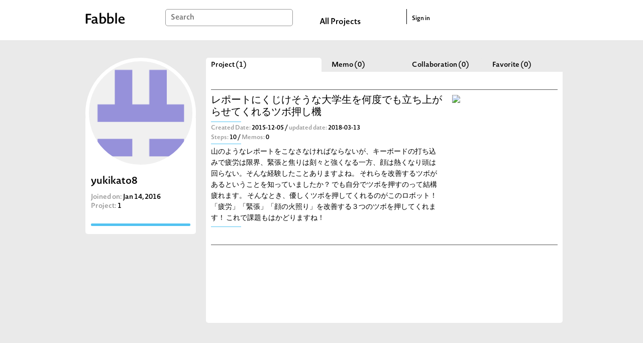

--- FILE ---
content_type: text/html; charset=utf-8
request_url: https://fabble.cc/yukikato8
body_size: 5688
content:
<!DOCTYPE html><html><head><title>yukikato8 (yukikato8) : Project list</title><link rel="stylesheet" href="/assets/dashboard-0b035046b8b1c338abb8e5c698a969b06b8b3ef44f4e081b41ba2515ced0fcfb.css" media="all" /><script src="https://polyfill-fastly.io/v3/polyfill.min.js?features=default"></script><script src="/assets/dashboard-be9ce7a4a76045b3cfc445f4778a463618a02d4b20040a8032d367afceccf0a1.js"></script><meta content="Fabble" property="og:site_name" /><meta content="article" property="og:type" /><meta content="https://fabble.cc/yukikato8" property="og:url" /><meta content="yukikato8 on Fabble" property="og:title" /><meta content="New Platform to Share Fab Projects all over the world" property="og:description" /><meta content="https://fabble.cc/uploads/user/avatar/391/16587144.png" property="og:image" /><meta content="400" property="og:image:width" /><meta content="300" property="og:image:height" /><meta content="1749131181871409" property="fb:app_id" /><meta name="csrf-param" content="authenticity_token" />
<meta name="csrf-token" content="OBug-u_n76lAKJuV5e3TAjYcXA1Gnhw_8rVSJc3mrAMfqayunHHo_PFd-kYGj38aRJueb2YL_fjnG7DrWsdNyA" /><link href="//fonts.googleapis.com/icon?family=Material+Icons" rel="stylesheet" /></head><body>  <!-- Google tag (gtag.js) -->
  <script async src="https://www.googletagmanager.com/gtag/js?id=G-BHG5PKD2VY"></script>
  <script>
    window.dataLayer = window.dataLayer || [];
    function gtag(){dataLayer.push(arguments);}
    gtag('js', new Date());

    gtag('config', 'G-BHG5PKD2VY');
  </script>
<section id="layouts-header"><div class="inner"><div class="container"><div id="logo"><a class="logo" href="/"></a></div><div id="search-box"><form action="/search" accept-charset="UTF-8" method="get"><input type="text" name="q" id="search-form" placeholder="Search" /></form></div><div id="all-projects-link"><a href="/search">All Projects</a></div><div id="sign-in"><a href="/sessions">Sign in</a></div></div></div></section><div id="content"><div id="owners-show"><div class="left"><div class="image-wrapper"><div class="owner-avatar" style="background-image: url(&#39;/uploads/user/avatar/391/16587144.png&#39;)"></div></div><div class="wrapper"><div class="owner-name">yukikato8</div><div class="joined-on"><span>Joined on: </span>Jan 14, 2016</div><div class="makes"><div class="projects"><span>Project: </span><span class="count">1</span></div></div><div class="relation-wrapper"></div></div></div><div class="right"><div id="projects"><ul class="tabs tab-hotizontal"><li class="active"><a data-tab="#project-tab" href="#">Project (1)</a></li><li><a data-tab="#note-tab" href="#">Memo (0)</a></li><li><a data-tab="#collaboration-tab" href="#">Collaboration (0)</a></li><li><a data-tab="#like-tab" href="#">Favorite (0)</a></li></ul><div class="tabs-content"><div class="tabs-pane active" id="project-tab"><ul class="project-list"><li class="project"><div class="text-container"><a class="title" href="/yukikato8/ocpc">レポートにくじけそうな大学生を何度でも立ち上がらせてくれるツボ押し機</a><div class="horizontal-border basic-color m-b-5"></div><div class="meta"><div class="dates"><span class="created"><span class="index">Created Date: </span><span class="value"> 2015-12-05 / </span></span><span class="updated"><span class="index">updated date: </span><span class="value"> 2018-03-13</span></span></div><div class="numbers"><span class="recipe"><span class="index">Steps:</span><span class="value"> 10 / </span></span><span class="note"><span class="index">Memos:</span><span class="value"> 0</span></span></div></div><div class="horizontal-border basic-color m-b-5"></div><div class="summary">山のようなレポートをこなさなければならないが、キーボードの打ち込みで疲労は限界、緊張と焦りは刻々と強くなる一方、顔は熱くなり頭は回らない。そんな経験したことありますよね。
それらを改善するツボがあるということを知っていましたか？
でも自分でツボを押すのって結構疲れます。
そんなとき、優しくツボを押してくれるのがこのロボット！
「疲労」「緊張」「顔の火照り」を改善する３つのツボを押してくれます！
これで課題もはかどりますね！</div><div class="horizontal-border basic-color m-b-5"></div></div><div class="image-container"><a class="image" href="/yukikato8/ocpc"><img src="https://img.youtube.com/vi/kyQgbTmaKIg/mqdefault.jpg" /></a></div></li></ul></div><div class="tabs-pane" id="note-tab"><ul class="project-list"></ul></div><div class="tabs-pane" id="collaboration-tab"><ul class="project-list"></ul></div><div class="tabs-pane" id="like-tab"><ul class="project-list"></ul></div></div></div></div></div></div><footer id="layouts-footer"><div class="container" id="logos"><div class="desc">Run by</div><a class="logo sfc-logo" href="http://sfc.sfc.keio.ac.jp/"></a><div class="desc">Developed by</div><a class="logo webdino-japan-logo" href="https://www.webdino.org/"></a><div class="desc">Supported by</div><div class="supporter">ファブ地球社会コンソーシアム会員企業有志</div></div><nav class="container"><a class="navi" href="/about">About</a><a class="navi" href="mailto:support@fabble.cc">Contact</a><a class="navi" href="/terms">Terms of Service</a><a class="navi" href="/privacy">Privacy Policy</a><a class="navi" href="/licenses.txt">Licenses</a><a class="navi" href="https://blog.fabble.cc/">Support Blog</a><div class="copyright">Copyright © 2014-2026 <a href="http://sfc.sfc.keio.ac.jp/">SFC*SFC</a>&nbsp;and <a href="https://www.webdino.org/">WebDINO Japan</a>. All rights reserved. </div></nav></footer><script>(function() {
  tabby.init({
    toggleActiveClass: 'active',
    contentActiveClass: 'active',
    initClass: 'js-tabby',
    callbackBefore: function(toggle, tabID) {
      return {};
    },
    callbackAfter: function(toggle, tabID) {
      return {};
    }
  });

}).call(this);
</script></body></html>